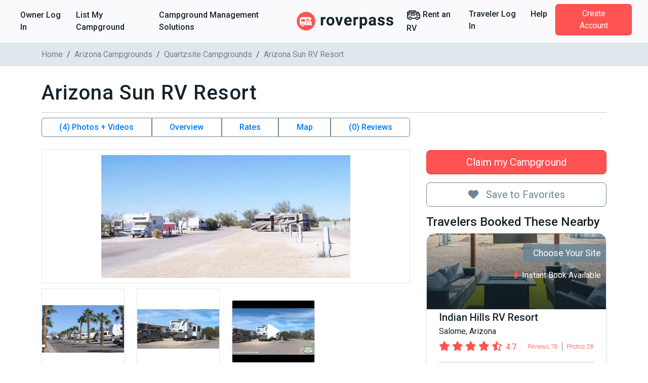

--- FILE ---
content_type: text/html; charset=utf-8
request_url: https://www.roverpass.com/c/arizona-sun-rv-resort-quartzsite-az/
body_size: 60039
content:
<!DOCTYPE html>
<html class='campgrounds_campgrounds campgrounds show' lang='en'>
<head>  <script>
    window.dataLayer = window.dataLayer || [];

    
  </script>

  

  <script>
  (function(w,d,s,l,i){w[l]=w[l]||[];w[l].push({'gtm.start':
  new Date().getTime(),event:'gtm.js'});var f=d.getElementsByTagName(s)[0],
  j=d.createElement(s),dl=l!='dataLayer'?'&l='+l:'';j.async=true;j.src=
  'https://www.googletagmanager.com/gtm.js?id='+i+dl;f.parentNode.insertBefore(j,f);
  })(window,document,'script','dataLayer','GTM-K4N4TXN');</script>

<meta charset='utf-8'>
<meta content='IE=edge' http-equiv='X-UA-Compatible'>
<meta content='width=device-width, initial-scale=1, shrink-to-fit=no' name='viewport'>
<meta name="csrf-param" content="authenticity_token" />
<meta name="csrf-token" content="ZqCoFONaGHIyl6dTkcI5FJnr1oObBN/8rfAkMEH4Ty5azi9yWkR/r2xyCSY6n3rbiUXtjP/d/a503Z2Jr+fEMg==" />
<title>Arizona Sun RV Resort - Quartzsite, AZ</title>
<meta name="description" content="Reserve Arizona Sun RV Resort in Quartzsite, Arizona. Read reviews, amenities, activities, and view photos and maps.">
<link rel="canonical" href="https://www.roverpass.com/c/arizona-sun-rv-resort-quartzsite-az/">
<meta property="og:site_name" content="RoverPass">
<meta property="og:title" content="Arizona Sun RV Resort - Quartzsite, AZ">
<meta property="og:description" content="Reserve Arizona Sun RV Resort in Quartzsite, Arizona. Read reviews, amenities, activities, and view photos and maps.">
<meta property="og:url" content="https://www.roverpass.com/c/arizona-sun-rv-resort-quartzsite-az/">
<meta property="og:image" content="https://www.roverpass.com/system/pictures/images/000/026/953/medium/arizona-sun-rv-resort-quartzsite-az-0.JPG?1487440516">
<meta property="og:type" content="website">
<meta property="og:locale" content="en_us">
<meta name="twitter:title" content="Arizona Sun RV Resort - Quartzsite, AZ">
<meta name="twitter:description" content="Reserve Arizona Sun RV Resort in Quartzsite, Arizona. Read reviews, amenities, activities, and view photos and maps.">
<meta name="twitter:url" content="https://www.roverpass.com/c/arizona-sun-rv-resort-quartzsite-az/">
<meta name="twitter:image" content="https://www.roverpass.com/system/pictures/images/000/026/953/medium/arizona-sun-rv-resort-quartzsite-az-0.JPG?1487440516">
<meta name="twitter:site" content="@Rover_Pass">
<meta name="twitter:app:name" content="RoverPass">
<meta name="image" content="https://www.roverpass.com/system/pictures/images/000/026/953/medium/arizona-sun-rv-resort-quartzsite-az-0.JPG?1487440516">
<script async='async' crossorigin='anonymous' src='https://pagead2.googlesyndication.com/pagead/js/adsbygoogle.js?client=ca-pub-5953991257462616'></script>
<script type="application/ld+json">{"@type":"WebPage","name":"Arizona Sun RV Resort - Quartzsite, AZ","description":"The Arizona Sun RV Resort is located in the quaint town of Quartzsite, Arizona, and is perfect for a quiet, easy-going vacation. Campers can look forward to a beautiful and sprawling desert landscape, breathtaking sunsets and great stargazing. On site, there's also plenty of options for fun and activity including crafting, quilting, beading, music jams, card games, a nearby library and planned group activities. Near the campground, campers can look forward to attractions like Hi Jolly Tomb, Celia's Garden, Grubstake, Gunny's RV Park and Military Museum, Quartzsite Wine Works, Joanne's Gum Gallery and the Quartzsite Museum. There's also the Quartzsite Mineral Club, Tyson Wells and Havasu Lake close to the park. There's plenty to do and see at this park, hope to see you soon! Amenities include: WIFI, showers, laundry facilities, restrooms and clubhouse.","url":"https://www.roverpass.com/c/arizona-sun-rv-resort-quartzsite-az/","mainEntity":{"@type":"Campground","@id":"https://www.roverpass.com/c/arizona-sun-rv-resort-quartzsite-az/","name":"Arizona Sun RV Resort","description":"The Arizona Sun RV Resort is located in the quaint town of Quartzsite, Arizona, and is perfect for a quiet, easy-going vacation. Campers can look forward to a beautiful and sprawling desert landscape, breathtaking sunsets and great stargazing. On site, there's also plenty of options for fun and activity including crafting, quilting, beading, music jams, card games, a nearby library and planned group activities. Near the campground, campers can look forward to attractions like Hi Jolly Tomb, Celia's Garden, Grubstake, Gunny's RV Park and Military Museum, Quartzsite Wine Works, Joanne's Gum Gallery and the Quartzsite Museum. There's also the Quartzsite Mineral Club, Tyson Wells and Havasu Lake close to the park. There's plenty to do and see at this park, hope to see you soon! Amenities include: WIFI, showers, laundry facilities, restrooms and clubhouse.","telephone":"(928) 927-5057","image":"https://www.roverpass.com/system/pictures/images/000/026/953/big/arizona-sun-rv-resort-quartzsite-az-0.JPG?1487440516","address":{"@type":"PostalAddress","streetAddress":"715 E Quail Trail ","addressLocality":"Quartzsite","addressRegion":"Arizona","addressCountry":"United States","postalCode":"85346"},"aggregateRating":{"@type":"AggregateRating","ratingValue":null,"reviewCount":0},"priceRange":"$$"},"breadcrumb":{"@type":"BreadcrumbList","itemListElement":[{"@type":"ListItem","position":1,"item":{"@id":"https://www.roverpass.com/","name":"Home"}},{"@type":"ListItem","position":2,"item":{"@id":"https://www.roverpass.com/f/arizona/","name":"Arizona Campgrounds"}},{"@type":"ListItem","position":3,"item":{"@id":"https://www.roverpass.com/f/arizona/quartzsite-campgrounds/","name":"Quartzsite Campgrounds"}}]},"@context":"http://schema.org/"}</script>
<link rel="stylesheet" media="all" href="https://d21q6se01pvc3d.cloudfront.net/assets/application-ca511f94775750e38a5fc65860c351278ea48fd5b54d428553c9cdd36f04ef2b.css" />
<link rel="stylesheet" media="all" href="https://d21q6se01pvc3d.cloudfront.net/assets/campgrounds/application-d6213f8c488f74b643cf8da72d20eba2da1ca554f0a1344e21b213124f0f4d91.css" />

<link rel="apple-touch-icon" sizes="180x180" href="https://d21q6se01pvc3d.cloudfront.net/assets/favicon/apple-touch-icon-3f462bf1aaf3b5243b73389b85a99887f446ca2f487f0161f67550a5ef38f200.png">
<link rel="icon" type="image/png" sizes="32x32" href="https://d21q6se01pvc3d.cloudfront.net/assets/favicon/favicon-32x32-f0b6a26060b1f88ad2fe0ea6838dab55306c5b17dc89b85105dd6d09be96bb82.png">
<link rel="icon" type="image/png" sizes="16x16" href="https://d21q6se01pvc3d.cloudfront.net/assets/favicon/favicon-16x16-f307c1f5641b36aac4ad6ed0a7bc570518df79b39e1a8cb98e76676be236072f.png">
<link rel="manifest" href="https://d21q6se01pvc3d.cloudfront.net/assets/favicon/site-1f0c3d2cf7669b667f4e85c08185c2c0e7d145b9c29d47354a417821f4148b0b.webmanifest">
<link rel="mask-icon" href="https://d21q6se01pvc3d.cloudfront.net/assets/favicon/safari-pinned-tab-0e3863d9db711e6b5d88119653e1efde64be31f9fc97c88799a82cd031178156.svg" color="#ff5252">
<link rel="shortcut icon" href="https://d21q6se01pvc3d.cloudfront.net/assets/favicon/favicon-2983bec7e49697f81978256aa1a45079dfe9965c84401228fe41dded471220c7.ico">
<meta name="apple-mobile-web-app-title" content="RoverPass">
<meta name="application-name" content="RoverPass">
<meta name="msapplication-config" content="https://d21q6se01pvc3d.cloudfront.net/assets/favicon/browserconfig-af2df9ed49c24209c51f32d0934bd5a47acd1d7ba4b44ba305acd86ea9d72c1b.xml">
<meta name="msapplication-TileColor" content="#ff5252">
<meta name="theme-color" content="#ffffff">

<script src="https://global.localizecdn.com/localize.js"></script>
<script>
  !function(a){if(!a.Localize){a.Localize={};for(var e=["translate","untranslate","phrase","initialize","translatePage","setLanguage","getLanguage","detectLanguage","getAvailableLanguages","untranslatePage","bootstrap","prefetch","on","off","hideWidget","showWidget","getSourceLanguage"],t=0;t<e.length;t++)a.Localize[e[t]]=function(){}}}(window);
  Localize.initialize({ key: "4f29b07efd95d", rememberLanguage: true, });
</script>

<!-- IE8 support of HTML5 tags and media queries -->
<!--[if lt IE 9]>
<script src="https://oss.maxcdn.com/html5shiv/3.7.3/html5shiv.min.js" type="text/javascript"></script>
<script src="https://oss.maxcdn.com/respond/1.4.2/respond.min.js" type="text/javascript"></script>
<![endif]-->
<!-- IE8 support end -->

<script>
  window._csrf_token = document.head.querySelector('meta[name="csrf-token"]')?.content
</script>

<script>
  // { e: Microsoft Edge, f: Firefox, o: Opera, s: Safari, c: Chrome }
  var $buoop = { api: 2022.08, insecure: true, required: { e: -3, f: -3, o: -3, s: -3, c: -3 },
                  style: "corner" };
  
  function $buo_f() {
    var e = document.createElement("script");
    e.src = "//browser-update.org/update.min.js";
    document.body.appendChild(e);
  };
  
  try {
    document.addEventListener("DOMContentLoaded", $buo_f, false)
  } catch(e) {
    window.attachEvent("onload", $buo_f)
  }
</script>

<script src="https://d21q6se01pvc3d.cloudfront.net/packs/js/vendors~accounts_autopay~accounts_payment~accounts_payment_methods~accounts_reservation_payments~adm~f353ae78-1f90e40539ae1a17d007.chunk.js"></script>
<script src="https://d21q6se01pvc3d.cloudfront.net/packs/js/vendors~accounts_autopay~accounts_payment~accounts_payment_methods~accounts_reservation_payments~adm~2b700e21-0abbbf8c0c0966194e76.chunk.js"></script>
<script src="https://d21q6se01pvc3d.cloudfront.net/packs/js/server_rendering-5eaa23f8a6097f613982.js"></script>
<link rel="stylesheet" media="screen" href="https://d21q6se01pvc3d.cloudfront.net/packs/css/server_rendering-072ed1ff.css" />
<link rel="stylesheet" media="print" href="https://cdn.jsdelivr.net/npm/bootstrap-print-css/css/bootstrap-print.min.css" />
<script src='https://app.termly.io/resource-blocker/0d7aee52-fa24-4486-9a99-f3c838c1d401?autoBlock=on'></script>

<script>
  window.AWIN = {}
  
  function $awMastertag() {
    var awMastertag = document.createElement("script");
    awMastertag.setAttribute("defer", "defer");
    awMastertag.src = "https://www.dwin1.com/32065.js";
    awMastertag.type = "text/javascript";
    document.getElementsByTagName("body")[0].appendChild(awMastertag);
  };
  
  try {
    document.addEventListener("DOMContentLoaded", $awMastertag, false)
  } catch(awMastertag) {
    window.attachEvent("onload", $awMastertag)
  }
</script>


</head>
<body class='campgrounds_campgrounds campgrounds show navbar-redesign' id='campgrounds_campgrounds-show'><noscript><iframe src="https://www.googletagmanager.com/ns.html?id=GTM-K4N4TXN"
height="0" width="0" style="display:none;visibility:hidden"></iframe></noscript>

<nav class='navbar navbar-expand-xl background border-bottom-1-grey-light sticky-top'>
<div class='container-fluid fw-bold'>
<ul class='navbar-nav d-xl-flex d-none flex-grow-none'>
<li><a class="nav-link link-black-salmon" href="/owner/home/">Owner Log In</a></li>
<li><a class="nav-link link-black-salmon" href="https://www.roverpass.com/p/marketplace">List My Campground</a></li>
<li><a class="nav-link link-black-salmon" href="https://software.roverpass.com/campground-reservation-software">Campground Management Solutions</a></li>


</ul>
<a class="navbar-brand" href="/"><img alt="RoverPass" title="RoverPass" height="40" src="https://d21q6se01pvc3d.cloudfront.net/assets/logos/roverpass-logo-6ef4a70297c9f89675416cc4ae9e586c822b3ba2f245abc4fa76b6ca1bedc20e.svg" />
</a><button name="button" type="button" class="navbar-toggler" data-bs-target="#navbar" data-bs-toggle="collapse" aria-controls="navbar" aria-expanded="false" aria-label="Toggle navigation"><i class="fa-solid fa-bars" aria-hidden="true"></i>
</button><ul class='navbar-nav d-xl-flex d-none flex-grow-none'>
<li>
<a class="nav-link link-black-salmon" rel="sponsored" target="_blank" href="https://outdoorsyinc.go2cloud.org/aff_c?offer_id=38&amp;aff_id=2803"><svg xmlns="http://www.w3.org/2000/svg" xmlns:v="https://vecta.io/nano" viewBox="0 0 100 100" fill="currentColor" class="nav-icon"><path d="M95.758 41.876l-4.95-6.19h0l-7.43-9.29c-.59-.73-1.48-1.16-2.42-1.16h-15.48v-6.19c0-1.71-1.38-3.1-3.09-3.1h-43.35c-1.71 0-3.1 1.38-3.1 3.09v6.2h-9.29c-1.71 0-3.1 1.38-3.1 3.09v43.36c0 1.71 1.39 3.09 3.09 3.09h6.63c1.68 6.6 8.39 10.58 14.99 8.9a12.32 12.32 0 0 0 8.9-8.9h25.65c1.68 6.6 8.39 10.58 14.99 8.9a12.32 12.32 0 0 0 8.9-8.9h6.63c1.71 0 3.1-1.38 3.1-3.09v-27.86c.01-.72-.23-1.4-.67-1.95zm-73.62-19.74h37.15v3.1h-37.15v-3.1zm-12.39 17.41h6.19v6.19h-6.19v-6.19zm15.48 38.32a6.19 6.19 0 1 1 6.19-6.19h0c0 3.41-2.77 6.18-6.19 6.19h0zm49.54 0a6.19 6.19 0 1 1 6.19-6.19h0c-.01 3.41-2.78 6.18-6.19 6.19zm15.48-9.29h-3.49c-.12-.41-.26-.82-.42-1.22-.07-.2-.12-.41-.21-.6a12.27 12.27 0 0 0-1.06-1.95c-.09-.14-.2-.25-.3-.39-.33-.47-.7-.91-1.1-1.33-.18-.19-.38-.35-.57-.53-.35-.33-.72-.63-1.11-.91-.23-.17-.46-.32-.71-.47a11.38 11.38 0 0 0-1.24-.67l-.77-.35a12.47 12.47 0 0 0-1.47-.45c-.24-.06-.47-.14-.72-.19a11.69 11.69 0 0 0-4.64 0c-.25.05-.48.13-.72.19a12.47 12.47 0 0 0-1.47.45 7.59 7.59 0 0 0-.77.35 13.4 13.4 0 0 0-1.24.67c-.24.15-.48.3-.71.47a12.21 12.21 0 0 0-1.11.91c-.19.18-.39.34-.57.53a12.73 12.73 0 0 0-1.1 1.33c-.1.13-.21.25-.3.39a13.13 13.13 0 0 0-1.06 1.95c-.08.19-.13.4-.21.6a10.99 10.99 0 0 0-.42 1.22h-25.54c-.12-.41-.26-.82-.42-1.22-.07-.2-.12-.41-.21-.6a12.27 12.27 0 0 0-1.06-1.95c-.09-.14-.2-.25-.3-.39-.33-.47-.7-.91-1.1-1.33-.18-.19-.38-.35-.57-.53-.35-.33-.72-.63-1.11-.91-.23-.17-.46-.32-.71-.47a11.38 11.38 0 0 0-1.24-.67l-.77-.35a12.47 12.47 0 0 0-1.47-.45c-.24-.06-.47-.14-.72-.19a11.69 11.69 0 0 0-4.64 0c-.25.05-.48.13-.72.19a12.47 12.47 0 0 0-1.47.45 7.59 7.59 0 0 0-.77.35 13.4 13.4 0 0 0-1.24.67c-.24.15-.48.3-.71.47a12.21 12.21 0 0 0-1.11.91c-.19.18-.39.34-.57.53a12.73 12.73 0 0 0-1.1 1.33c-.1.13-.21.25-.3.39a13.13 13.13 0 0 0-1.06 1.95c-.08.19-.13.4-.21.6a10.99 10.99 0 0 0-.42 1.22h-3.5v-16.64h9.29c1.71 0 3.1-1.38 3.1-3.09v-12.39c0-1.71-1.38-3.1-3.09-3.1h-9.3v-1.95h69.73l2.48 3.1h-13.39c-1.71 0-3.1 1.38-3.1 3.09v12.39c0 1.71 1.38 3.1 3.09 3.1h21.68l.04 15.49zm0-21.67h-18.58v-6.19h15.24l3.34 4.18v2.01zm-34.06-12.97h-24.76c-1.71 0-3.1 1.38-3.1 3.09v12.39c0 1.71 1.38 3.1 3.09 3.1h24.78c1.71 0 3.1-1.38 3.1-3.09v-12.39c-.01-1.71-1.39-3.1-3.11-3.1zm-3.1 12.39h-18.57v-6.18h18.58v6.18z"></path></svg>

Rent an RV
</a></li>
<li><a class="nav-link link-black-salmon" href="/camper-signin/">Traveler Log In</a></li>
<li><a class="nav-link link-black-salmon" href="https://help.roverpass.com/portal/en/home">Help</a></li>
<li>
<a class="btn btn-salmon btn-navbar px-4 ms-lg-2 my-4 my-xl-0 text-white" href="/camper-signup/">Create Account</a>
</li>


</ul>
<div class='collapse navbar-collapse-override flex-grow-none d-xl-none px-5 border-top-1-grey-light' id='navbar'>
<ul class='navbar-nav flex-grow-none'>
<h5 class='text-blue-dark my-3'>Owner</h5>
<li><a class="nav-link link-black-salmon" href="/owner/home/">Owner Log In</a></li>
<li><a class="nav-link link-black-salmon" href="https://www.roverpass.com/p/marketplace">List My Campground</a></li>
<li><a class="nav-link link-black-salmon" href="https://software.roverpass.com/campground-reservation-software">Campground Management Solutions</a></li>


<hr class='margin-half'>
<h5 class='text-blue-dark my-3'>Traveler</h5>
<li>
<a class="nav-link link-black-salmon" rel="sponsored" target="_blank" href="https://outdoorsyinc.go2cloud.org/aff_c?offer_id=38&amp;aff_id=2803"><svg xmlns="http://www.w3.org/2000/svg" xmlns:v="https://vecta.io/nano" viewBox="0 0 100 100" fill="currentColor" class="nav-icon"><path d="M95.758 41.876l-4.95-6.19h0l-7.43-9.29c-.59-.73-1.48-1.16-2.42-1.16h-15.48v-6.19c0-1.71-1.38-3.1-3.09-3.1h-43.35c-1.71 0-3.1 1.38-3.1 3.09v6.2h-9.29c-1.71 0-3.1 1.38-3.1 3.09v43.36c0 1.71 1.39 3.09 3.09 3.09h6.63c1.68 6.6 8.39 10.58 14.99 8.9a12.32 12.32 0 0 0 8.9-8.9h25.65c1.68 6.6 8.39 10.58 14.99 8.9a12.32 12.32 0 0 0 8.9-8.9h6.63c1.71 0 3.1-1.38 3.1-3.09v-27.86c.01-.72-.23-1.4-.67-1.95zm-73.62-19.74h37.15v3.1h-37.15v-3.1zm-12.39 17.41h6.19v6.19h-6.19v-6.19zm15.48 38.32a6.19 6.19 0 1 1 6.19-6.19h0c0 3.41-2.77 6.18-6.19 6.19h0zm49.54 0a6.19 6.19 0 1 1 6.19-6.19h0c-.01 3.41-2.78 6.18-6.19 6.19zm15.48-9.29h-3.49c-.12-.41-.26-.82-.42-1.22-.07-.2-.12-.41-.21-.6a12.27 12.27 0 0 0-1.06-1.95c-.09-.14-.2-.25-.3-.39-.33-.47-.7-.91-1.1-1.33-.18-.19-.38-.35-.57-.53-.35-.33-.72-.63-1.11-.91-.23-.17-.46-.32-.71-.47a11.38 11.38 0 0 0-1.24-.67l-.77-.35a12.47 12.47 0 0 0-1.47-.45c-.24-.06-.47-.14-.72-.19a11.69 11.69 0 0 0-4.64 0c-.25.05-.48.13-.72.19a12.47 12.47 0 0 0-1.47.45 7.59 7.59 0 0 0-.77.35 13.4 13.4 0 0 0-1.24.67c-.24.15-.48.3-.71.47a12.21 12.21 0 0 0-1.11.91c-.19.18-.39.34-.57.53a12.73 12.73 0 0 0-1.1 1.33c-.1.13-.21.25-.3.39a13.13 13.13 0 0 0-1.06 1.95c-.08.19-.13.4-.21.6a10.99 10.99 0 0 0-.42 1.22h-25.54c-.12-.41-.26-.82-.42-1.22-.07-.2-.12-.41-.21-.6a12.27 12.27 0 0 0-1.06-1.95c-.09-.14-.2-.25-.3-.39-.33-.47-.7-.91-1.1-1.33-.18-.19-.38-.35-.57-.53-.35-.33-.72-.63-1.11-.91-.23-.17-.46-.32-.71-.47a11.38 11.38 0 0 0-1.24-.67l-.77-.35a12.47 12.47 0 0 0-1.47-.45c-.24-.06-.47-.14-.72-.19a11.69 11.69 0 0 0-4.64 0c-.25.05-.48.13-.72.19a12.47 12.47 0 0 0-1.47.45 7.59 7.59 0 0 0-.77.35 13.4 13.4 0 0 0-1.24.67c-.24.15-.48.3-.71.47a12.21 12.21 0 0 0-1.11.91c-.19.18-.39.34-.57.53a12.73 12.73 0 0 0-1.1 1.33c-.1.13-.21.25-.3.39a13.13 13.13 0 0 0-1.06 1.95c-.08.19-.13.4-.21.6a10.99 10.99 0 0 0-.42 1.22h-3.5v-16.64h9.29c1.71 0 3.1-1.38 3.1-3.09v-12.39c0-1.71-1.38-3.1-3.09-3.1h-9.3v-1.95h69.73l2.48 3.1h-13.39c-1.71 0-3.1 1.38-3.1 3.09v12.39c0 1.71 1.38 3.1 3.09 3.1h21.68l.04 15.49zm0-21.67h-18.58v-6.19h15.24l3.34 4.18v2.01zm-34.06-12.97h-24.76c-1.71 0-3.1 1.38-3.1 3.09v12.39c0 1.71 1.38 3.1 3.09 3.1h24.78c1.71 0 3.1-1.38 3.1-3.09v-12.39c-.01-1.71-1.39-3.1-3.11-3.1zm-3.1 12.39h-18.57v-6.18h18.58v6.18z"></path></svg>

Rent an RV
</a></li>
<li><a class="nav-link link-black-salmon" href="/camper-signin/">Traveler Log In</a></li>
<li><a class="nav-link link-black-salmon" href="https://help.roverpass.com/portal/en/home">Help</a></li>
<li>
<a class="btn btn-salmon btn-navbar px-4 ms-lg-2 my-4 my-xl-0 text-white" href="/camper-signup/">Create Account</a>
</li>


</ul>
</div>

</div>
</nav>

<nav aria-label='breadcrumb'>
<div class='breadcrumbs background-grey-light hide-on-mobile'>
<div class='container'>
<ol class='breadcrumb'>
<li class="breadcrumb-item"><a class="link-grey" href="https://www.roverpass.com/">Home</a></li>
<li class="breadcrumb-item"><a class="link-grey" href="https://www.roverpass.com/f/arizona/">Arizona Campgrounds</a></li>
<li class="breadcrumb-item"><a class="link-grey" href="https://www.roverpass.com/f/arizona/quartzsite-campgrounds/">Quartzsite Campgrounds</a></li>
<li class="breadcrumb-item">Arizona Sun RV Resort</li>
</ol>
</div>
</div>
</nav>

<section>
<div class='container'>

<div class='l-content' id='campground'>
<div class='l-section padding-none'>
<br>
<div class='campground-header d-flex align-items-center'>
<h1 class='l-header padding-none'>Arizona Sun RV Resort</h1>
</div>

</div>
<hr class='margin-half'>
<div class='d-lg-flex flex-row mb-4'>
<div class='col-lg-4 order-2 ps-lg-3 p-0'>
<div class='none mt-3'>
<br>
<br>

<a class="btn w-100 btn-lg btn-salmon" href="https://www.roverpass.com/p/marketplace">Claim my Campground</a>
<div class='mb-3'><a class="w-100 btn-lg mt-3 btn btn-outline-secondary mt-3 btn-favorite" data-bs-toggle="modal" data-bs-target="#favorites-modal" href="#"><i class="fa-solid fa-heart l-p-r-1" aria-hidden="true"></i>
Save to Favorites
</a>

</div>
<div class='hide-on-mobile'>
<h4>Travelers Booked These Nearby</h4>
<a target="_blank" class="campgrounds-card-view border rounded-4  " href="/c/indian-hills-rv-resort-salome-az/"><div class='img-container'>
<img class="background-image" alt="Ihrv Image 36 " src="https://www.roverpass.com/system/pictures/images/000/106/585/big/indian-hills-rv-resort-salome-az-28.jpg?1762310090" />
<div class='image-overlay'></div>
<div class='overlay'>
<div class='reserve l-pos-r'>
<p class='rounded-start'>Choose Your Site</p>
<div class='instant-book-banner text-white shadowed l-m-t-5 l-m-r-1 position-absolute bottom-1 end-0' title='Instant Book Available'>
<i class="fa-solid fa-bolt text-salmon" aria-hidden="true"></i> Instant Book Available
</div>

</div>
<div class='starting-price d-md-none'>
<div class='price_text d-flex flex-column align-items-start text-start'>
<span class='text-white'>
From
</span>
<strong class='price text-lg text-bold'>
$40.00 USD
/ Night

</strong>
</div>
</div>
<div class='rating_with_stars fixed d-md-none'><span class="rating_stars"><i class="fa-solid fa-star " aria-hidden="true"></i><i class="fa-solid fa-star " aria-hidden="true"></i><i class="fa-solid fa-star " aria-hidden="true"></i><i class="fa-solid fa-star " aria-hidden="true"></i><i class="fa-regular fa-star-half-stroke " aria-hidden="true"></i></span><span class="rating_value text-salmon">4.7</span></div>
</div>
</div>
<div class='info-container bg-white px-4 pb-3 pt-3 pt-md-1 shadow-sm'>
<h3 class='text-lg mb-1 text-start'>
Indian Hills RV Resort
</h3>
<div class='text-dark mb-1 text-start'>
Salome, Arizona
</div>
<div class='position-relative d-none align-items-center justify-content-between flex-lg-wrap flex-xl-nowrap d-md-flex text-salmon'>
<div class='rating_with_stars'><span class="rating_stars"><i class="fa-solid fa-star " aria-hidden="true"></i><i class="fa-solid fa-star " aria-hidden="true"></i><i class="fa-solid fa-star " aria-hidden="true"></i><i class="fa-solid fa-star " aria-hidden="true"></i><i class="fa-regular fa-star-half-stroke " aria-hidden="true"></i></span><span class="rating_value text-salmon">4.7</span></div>
<div class='fw-light text-xs d-flex align-items-center'>
<div class='reviews-count me-2'>Reviews 78</div>
<div class='photos-count border-start border-secondary ps-2'>Photos 28</div>
</div>
</div>
<hr class='d-none mt-3 d-md-block border border-1 border-secondary'>
<div class='d-none align-items-center justify-content-between d-md-flex text-dark'>
<div class='price_text d-flex flex-column align-items-start text-start'>
<span class='text-grey'>
From
</span>
<strong class='price text-lg text-bold'>
$40
USD
<span class='text-sm text-muted'>/ Night</span>

</strong>
</div>
<button class='btn btn-salmon text-xs px-3 border border-0 rounded-1'>See Details</button>
</div>
</div>
</a>
<a target="_blank" class="campgrounds-card-view border rounded-4  " href="/c/kofa-mountain-rv-park-quartzsite-az/"><div class='img-container'>
<img class="background-image" alt="Bl 5" src="https://www.roverpass.com/system/pictures/images/000/106/841/big/kofa-mountain-rv-park-quartzsite-az-8.jpg?1765733237" />
<div class='image-overlay'></div>
<div class='overlay'>
<div class='reserve l-pos-r'>
<p class='rounded-start'>Choose Your Site</p>
</div>
<div class='starting-price d-md-none'>
<div class='price_text d-flex flex-column align-items-start text-start'>
<span class='text-white'>
From
</span>
<strong class='price text-lg text-bold'>
$37.00 USD
/ Night

</strong>
</div>
</div>
<div class='rating_with_stars fixed d-md-none'><span class="rating_stars"><i class="fa-solid fa-star " aria-hidden="true"></i><i class="fa-solid fa-star " aria-hidden="true"></i><i class="fa-solid fa-star " aria-hidden="true"></i><i class="fa-solid fa-star " aria-hidden="true"></i><i class="fa-regular fa-star-half-stroke " aria-hidden="true"></i></span><span class="rating_value text-salmon">4.6</span></div>
</div>
</div>
<div class='info-container bg-white px-4 pb-3 pt-3 pt-md-1 shadow-sm'>
<h3 class='text-lg mb-1 text-start'>
Kofa Mountain RV Park
</h3>
<div class='text-dark mb-1 text-start'>
Quartzsite, Arizona
</div>
<div class='position-relative d-none align-items-center justify-content-between flex-lg-wrap flex-xl-nowrap d-md-flex text-salmon'>
<div class='rating_with_stars'><span class="rating_stars"><i class="fa-solid fa-star " aria-hidden="true"></i><i class="fa-solid fa-star " aria-hidden="true"></i><i class="fa-solid fa-star " aria-hidden="true"></i><i class="fa-solid fa-star " aria-hidden="true"></i><i class="fa-regular fa-star-half-stroke " aria-hidden="true"></i></span><span class="rating_value text-salmon">4.6</span></div>
<div class='fw-light text-xs d-flex align-items-center'>
<div class='reviews-count me-2'>Reviews 28</div>
<div class='photos-count border-start border-secondary ps-2'>Photos 11</div>
</div>
</div>
<hr class='d-none mt-3 d-md-block border border-1 border-secondary'>
<div class='d-none align-items-center justify-content-between d-md-flex text-dark'>
<div class='price_text d-flex flex-column align-items-start text-start'>
<span class='text-grey'>
From
</span>
<strong class='price text-lg text-bold'>
$37
USD
<span class='text-sm text-muted'>/ Night</span>

</strong>
</div>
<button class='btn btn-salmon text-xs px-3 border border-0 rounded-1'>See Details</button>
</div>
</div>
</a>
<a target="_blank" class="campgrounds-card-view border rounded-4  " href="/c/the-scenic-road-rv-park-quartzsite-az/"><div class='img-container'>
<img class="background-image" alt="Img 5916" src="https://www.roverpass.com/system/pictures/images/000/054/778/big/IMG_5916.jpg?1521731985" />
<div class='image-overlay'></div>
<div class='overlay'>
<div class='reserve l-pos-r'>
<p class='rounded-start'>Choose Your Site</p>
</div>
<div class='starting-price d-md-none'>
<div class='price_text d-flex flex-column align-items-start text-start'>
<span class='text-white'>
From
</span>
<strong class='price text-lg text-bold'>
$40.00 USD
/ Night

</strong>
</div>
</div>
<div class='rating_with_stars fixed d-md-none'><span class="rating_stars"><i class="fa-solid fa-star " aria-hidden="true"></i><i class="fa-solid fa-star " aria-hidden="true"></i><i class="fa-solid fa-star " aria-hidden="true"></i><i class="fa-regular fa-star " aria-hidden="true"></i><i class="fa-regular fa-star " aria-hidden="true"></i></span><span class="rating_value text-salmon">3.0</span></div>
</div>
</div>
<div class='info-container bg-white px-4 pb-3 pt-3 pt-md-1 shadow-sm'>
<h3 class='text-lg mb-1 text-start'>
The Scenic Road RV Park
</h3>
<div class='text-dark mb-1 text-start'>
Quartzsite, Arizona
</div>
<div class='position-relative d-none align-items-center justify-content-between flex-lg-wrap flex-xl-nowrap d-md-flex text-salmon'>
<div class='rating_with_stars'><span class="rating_stars"><i class="fa-solid fa-star " aria-hidden="true"></i><i class="fa-solid fa-star " aria-hidden="true"></i><i class="fa-solid fa-star " aria-hidden="true"></i><i class="fa-regular fa-star " aria-hidden="true"></i><i class="fa-regular fa-star " aria-hidden="true"></i></span><span class="rating_value text-salmon">3.0</span></div>
<div class='fw-light text-xs d-flex align-items-center'>
<div class='reviews-count me-2'>Reviews 2</div>
<div class='photos-count border-start border-secondary ps-2'>Photos 6</div>
</div>
</div>
<hr class='d-none mt-3 d-md-block border border-1 border-secondary'>
<div class='d-none align-items-center justify-content-between d-md-flex text-dark'>
<div class='price_text d-flex flex-column align-items-start text-start'>
<span class='text-grey'>
From
</span>
<strong class='price text-lg text-bold'>
$40
USD
<span class='text-sm text-muted'>/ Night</span>

</strong>
</div>
<button class='btn btn-salmon text-xs px-3 border border-0 rounded-1'>See Details</button>
</div>
</div>
</a>

</div>

</div>
<div class='l-p-b-2'></div>



</div>
<div class='col-lg-8 order-1 pe-lg-3 p-0'>
<div id='campground_data'>
<div class='d-none d-sm-block'>
<div class='quick-buttons btn-group width-full' role='group'>
<a class="btn smooth-scroll btn-outline-primary border-secondary fw-bold" href="#media">(4) Photos + Videos</a>
<a class="btn smooth-scroll btn-outline-primary border-secondary fw-bold" href="#overview">Overview</a>
<a class="btn smooth-scroll btn-outline-primary border-secondary fw-bold" href="#rates">Rates</a>
<a class="show-location btn smooth-scroll btn-outline-primary border-secondary fw-bold" href="#google-map">Map</a>
<a class="btn smooth-scroll btn-outline-primary border-secondary fw-bold" href="#reviews">(0) Reviews
</a></div>

</div>
<div class='l-section padding-half' id='media'>
<div class='row align-items-center'>
<div class='col-sm-12'>
<div class='picture primary text-center'>
<a data-fancybox="group" data-caption="Arizona Sun Rv Resort Quartzsite Az 0" href="https://www.roverpass.com/system/pictures/images/000/026/953/full/arizona-sun-rv-resort-quartzsite-az-0.JPG?1487440516"><img class="primary" alt="Arizona Sun Rv Resort Quartzsite Az 0" src="https://www.roverpass.com/system/pictures/images/000/026/953/full/arizona-sun-rv-resort-quartzsite-az-0.JPG?1487440516" />
</a></div>
</div>


<div class='col-sm-3'>
<div class='picture secondary text-center'>
<a data-fancybox="group" data-caption="Arizona Sun Rv Resort Quartzsite Az 1" href="https://www.roverpass.com/system/pictures/images/000/026/954/full/arizona-sun-rv-resort-quartzsite-az-1.JPG?1487440517"><img style="medium" alt="Arizona Sun Rv Resort Quartzsite Az 1" src="https://www.roverpass.com/system/pictures/images/000/026/954/full/arizona-sun-rv-resort-quartzsite-az-1.JPG?1487440517" />
</a></div>
</div>


<div class='col-sm-3'>
<div class='picture secondary text-center'>
<a data-fancybox="group" data-caption="Arizona Sun Rv Resort Quartzsite Az 2" href="https://www.roverpass.com/system/pictures/images/000/026/957/full/arizona-sun-rv-resort-quartzsite-az-2.JPG?1487440566"><img style="medium" alt="Arizona Sun Rv Resort Quartzsite Az 2" src="https://www.roverpass.com/system/pictures/images/000/026/957/full/arizona-sun-rv-resort-quartzsite-az-2.JPG?1487440566" />
</a></div>
</div>


<div class='col-sm-3'>
<div class='card'>
<div class='card-img'><img src="https://i.ytimg.com/vi/eKZuAPSbtxw/sddefault.jpg" /></div>
<div class='card-img-overlay d-flex align-items-center justify-content-center'>
<a data-fancybox="group" href="http://www.youtube.com/watch?v=eKZuAPSbtxw"><i class="fa-solid fa-play fa-2x text-white" aria-hidden="true"></i>
</a></div>
</div>
</div>


</div>
</div>

<ins class='adsbygoogle d-block ' data-ad-client='ca-pub-5953991257462616' data-ad-format='auto' data-ad-slot='6602055107' data-full-width-responsive></ins>
<script>
  (adsbygoogle = window.adsbygoogle || []).push({});
</script>

<br>
<div class='card card-body' id='overview'>
<h2 class='l-header padding-none'>Overview</h2>
<hr class='margin-half'>
<a class="link-grey smooth-scroll" href="#google-map"><div class='address'>
<i class="fa-solid fa-location-dot icon-sm" aria-hidden="true"></i>
<span>715 E Quail Trail, Quartzsite, AZ, 85346</span>
</div>

</a><hr class='margin-half'>
<div class="trix-content">
  <p><span>The Arizona Sun RV Resort is located in the quaint town of Quartzsite, Arizona, and is perfect for a quiet, easy-going vacation. Campers can look forward to a beautiful and sprawling desert landscape, breathtaking sunsets and great stargazing. On site, there's also plenty of options for fun and activity including crafting, quilting, beading, music jams, card games, a nearby library and planned group activities. </span></p>
<p> </p>
<p><span>Near the campground, campers can look forward to attractions like Hi Jolly Tomb, Celia's Garden, Grubstake, Gunny's RV Park and Military Museum, Quartzsite Wine Works, Joanne's Gum Gallery and the Quartzsite Museum. There's also the Quartzsite Mineral Club, Tyson Wells and Havasu Lake close to the park. There's plenty to do and see at this park, hope to see you soon!</span></p>
</div>

<div class="trix-content">
  <p>Amenities include: WIFI, showers, laundry facilities, restrooms and clubhouse. </p>
</div>


<div class='last-updated'>Last Updated: 11/15/2024</div>
</div>

<br>
<div class='card card-body' id='rates'>
<h2 class='l-header padding-none'>
Rates
</h2>
<hr class='margin-half'>
<div class='site-plan card card-grey-light mb-3'>
<div class='card-header l-pos-r'>
RV Site
</div>
<div class='card-body overflow-y-auto'>
<p></p>
<table class='table'>
<thead>
<tr>
<td>
<strong>Options</strong>
</td>
<td class='text-center'>
<strong>Starting Daily</strong>
</td>
<td class='text-center'>
<strong>Starting Weekly</strong>
</td>
<td class='text-center'>
<strong>Starting Monthly</strong>
</td>
<td class='width-175'></td>
</tr>
</thead>
<tbody>
<tr>
<td class='align-middle'>
Full Hook-Up  30-Amp
</td>
<td class='align-middle text-center'>
--
</td>
<td class='align-middle text-center'>
$150.00
</td>
<td class='align-middle text-center'>
</td>
<td class='align-middle text-end'>
</td>
</tr>
<tr>
<td class='align-middle'>
Full Hook-Up 50-amp
</td>
<td class='align-middle text-center'>
--
</td>
<td class='align-middle text-center'>
$150.00
</td>
<td class='align-middle text-center'>
</td>
<td class='align-middle text-end'>
</td>
</tr>

</tbody>
</table>
</div>
</div>

</div>


<div class='l-section padding-half'>

<br>

<br>

<br>

<br>

<br>

</div>
<div class='card card-body mt-3' id='google-map'>
<h2 class='l-header padding-none'>Map</h2>
<hr class='margin-half'>
<div class='address'>
<i class="fa-solid fa-location-dot icon-sm" aria-hidden="true"></i>
<span>715 E Quail Trail, Quartzsite, AZ, 85346</span>
</div>

<div class='campground-map d-none' data-lat='33.6749057484' data-lng='-114.2051230447' data-pin='https://d21q6se01pvc3d.cloudfront.net/assets/map/bookable-icon-12821cf06db42fab97f7db00c2bfe3c223c0ef932260f23ccdb42302e0fcbe8c.png' id='google_map'></div>
<a class="location-placeholder text-center position-relative show-location" href="#google-map"><img alt="Campground Location" src="https://d21q6se01pvc3d.cloudfront.net/assets/map_placeholder-65fd5c09cffeefa4be330c2e64aab06bbbf004bb167e5c299824b43e8c0d57f1.svg" />
<span class='btn btn-salmon position-absolute l-pos-left-center l-pos-top-80pc l-transform-center'>
Click to open the map
</span>
</a></div>



<div data-react-class="Reviews/Reviews" data-react-props="{&quot;token&quot;:&quot;l0QP1SC2Q-tsbMmtGI_DNDlPV3IvbPPI&quot;,&quot;campgroundSlug&quot;:&quot;arizona-sun-rv-resort-quartzsite-az&quot;}" data-react-cache-id="Reviews/Reviews-0"></div>
</div>

<div class='card card-body mt-3' id='nearby-campgrounds'>
<h2 class='l-header padding-none'>Nearby Campgrounds</h2>
<hr class='margin-half'>
<div class='row'>
<div class='col-sm-6'>
<a target="_blank" class="campgrounds-card-view border rounded-4  " href="/c/indian-hills-rv-resort-salome-az/"><div class='img-container'>
<img class="background-image" alt="Indian Hills Rv Resort Salome Az 29" src="https://www.roverpass.com/system/pictures/images/000/084/371/big/indian-hills-rv-resort-salome-az-29.jpg?1679085138" />
<div class='image-overlay'></div>
<div class='overlay'>
<div class='reserve l-pos-r'>
<p class='rounded-start'>Choose Your Site</p>
<div class='instant-book-banner text-white shadowed l-m-t-5 l-m-r-1 position-absolute bottom-1 end-0' title='Instant Book Available'>
<i class="fa-solid fa-bolt text-salmon" aria-hidden="true"></i> Instant Book Available
</div>

</div>
<div class='starting-price d-md-none'>
<div class='price_text d-flex flex-column align-items-start text-start'>
<span class='text-white'>
From
</span>
<strong class='price text-lg text-bold'>
$40.00 USD
/ Night

</strong>
</div>
</div>
<div class='rating_with_stars fixed d-md-none'><span class="rating_stars"><i class="fa-solid fa-star " aria-hidden="true"></i><i class="fa-solid fa-star " aria-hidden="true"></i><i class="fa-solid fa-star " aria-hidden="true"></i><i class="fa-solid fa-star " aria-hidden="true"></i><i class="fa-regular fa-star-half-stroke " aria-hidden="true"></i></span><span class="rating_value text-salmon">4.7</span></div>
</div>
</div>
<div class='info-container bg-white px-4 pb-3 pt-3 pt-md-1 shadow-sm'>
<h3 class='text-lg mb-1 text-start'>
Indian Hills RV Resort
</h3>
<div class='text-dark mb-1 text-start'>
Salome, Arizona
</div>
<div class='position-relative d-none align-items-center justify-content-between flex-lg-wrap flex-xl-nowrap d-md-flex text-salmon'>
<div class='rating_with_stars'><span class="rating_stars"><i class="fa-solid fa-star " aria-hidden="true"></i><i class="fa-solid fa-star " aria-hidden="true"></i><i class="fa-solid fa-star " aria-hidden="true"></i><i class="fa-solid fa-star " aria-hidden="true"></i><i class="fa-regular fa-star-half-stroke " aria-hidden="true"></i></span><span class="rating_value text-salmon">4.7</span></div>
<div class='fw-light text-xs d-flex align-items-center'>
<div class='reviews-count me-2'>Reviews 78</div>
<div class='photos-count border-start border-secondary ps-2'>Photos 28</div>
</div>
</div>
<hr class='d-none mt-3 d-md-block border border-1 border-secondary'>
<div class='d-none align-items-center justify-content-between d-md-flex text-dark'>
<div class='price_text d-flex flex-column align-items-start text-start'>
<span class='text-grey'>
From
</span>
<strong class='price text-lg text-bold'>
$40
USD
<span class='text-sm text-muted'>/ Night</span>

</strong>
</div>
<button class='btn btn-salmon text-xs px-3 border border-0 rounded-1'>See Details</button>
</div>
</div>
</a>
</div>
<div class='col-sm-6'>
<a target="_blank" class="campgrounds-card-view border rounded-4  " href="/c/kofa-mountain-rv-park-quartzsite-az/"><div class='img-container'>
<img class="background-image" alt="Bl 5" src="https://www.roverpass.com/system/pictures/images/000/106/841/big/kofa-mountain-rv-park-quartzsite-az-8.jpg?1765733237" />
<div class='image-overlay'></div>
<div class='overlay'>
<div class='reserve l-pos-r'>
<p class='rounded-start'>Choose Your Site</p>
</div>
<div class='starting-price d-md-none'>
<div class='price_text d-flex flex-column align-items-start text-start'>
<span class='text-white'>
From
</span>
<strong class='price text-lg text-bold'>
$37.00 USD
/ Night

</strong>
</div>
</div>
<div class='rating_with_stars fixed d-md-none'><span class="rating_stars"><i class="fa-solid fa-star " aria-hidden="true"></i><i class="fa-solid fa-star " aria-hidden="true"></i><i class="fa-solid fa-star " aria-hidden="true"></i><i class="fa-solid fa-star " aria-hidden="true"></i><i class="fa-regular fa-star-half-stroke " aria-hidden="true"></i></span><span class="rating_value text-salmon">4.6</span></div>
</div>
</div>
<div class='info-container bg-white px-4 pb-3 pt-3 pt-md-1 shadow-sm'>
<h3 class='text-lg mb-1 text-start'>
Kofa Mountain RV Park
</h3>
<div class='text-dark mb-1 text-start'>
Quartzsite, Arizona
</div>
<div class='position-relative d-none align-items-center justify-content-between flex-lg-wrap flex-xl-nowrap d-md-flex text-salmon'>
<div class='rating_with_stars'><span class="rating_stars"><i class="fa-solid fa-star " aria-hidden="true"></i><i class="fa-solid fa-star " aria-hidden="true"></i><i class="fa-solid fa-star " aria-hidden="true"></i><i class="fa-solid fa-star " aria-hidden="true"></i><i class="fa-regular fa-star-half-stroke " aria-hidden="true"></i></span><span class="rating_value text-salmon">4.6</span></div>
<div class='fw-light text-xs d-flex align-items-center'>
<div class='reviews-count me-2'>Reviews 28</div>
<div class='photos-count border-start border-secondary ps-2'>Photos 11</div>
</div>
</div>
<hr class='d-none mt-3 d-md-block border border-1 border-secondary'>
<div class='d-none align-items-center justify-content-between d-md-flex text-dark'>
<div class='price_text d-flex flex-column align-items-start text-start'>
<span class='text-grey'>
From
</span>
<strong class='price text-lg text-bold'>
$37
USD
<span class='text-sm text-muted'>/ Night</span>

</strong>
</div>
<button class='btn btn-salmon text-xs px-3 border border-0 rounded-1'>See Details</button>
</div>
</div>
</a>
</div>

</div>
<div class='row'>
<div class='col-sm-6'>
<a target="_blank" class="campgrounds-card-view border rounded-4  " href="/c/the-scenic-road-rv-park-quartzsite-az/"><div class='img-container'>
<img class="background-image" alt="Img 5384" src="https://www.roverpass.com/system/pictures/images/000/054/775/big/IMG_5384.jpg?1521731922" />
<div class='image-overlay'></div>
<div class='overlay'>
<div class='reserve l-pos-r'>
<p class='rounded-start'>Choose Your Site</p>
</div>
<div class='starting-price d-md-none'>
<div class='price_text d-flex flex-column align-items-start text-start'>
<span class='text-white'>
From
</span>
<strong class='price text-lg text-bold'>
$40.00 USD
/ Night

</strong>
</div>
</div>
<div class='rating_with_stars fixed d-md-none'><span class="rating_stars"><i class="fa-solid fa-star " aria-hidden="true"></i><i class="fa-solid fa-star " aria-hidden="true"></i><i class="fa-solid fa-star " aria-hidden="true"></i><i class="fa-regular fa-star " aria-hidden="true"></i><i class="fa-regular fa-star " aria-hidden="true"></i></span><span class="rating_value text-salmon">3.0</span></div>
</div>
</div>
<div class='info-container bg-white px-4 pb-3 pt-3 pt-md-1 shadow-sm'>
<h3 class='text-lg mb-1 text-start'>
The Scenic Road RV Park
</h3>
<div class='text-dark mb-1 text-start'>
Quartzsite, Arizona
</div>
<div class='position-relative d-none align-items-center justify-content-between flex-lg-wrap flex-xl-nowrap d-md-flex text-salmon'>
<div class='rating_with_stars'><span class="rating_stars"><i class="fa-solid fa-star " aria-hidden="true"></i><i class="fa-solid fa-star " aria-hidden="true"></i><i class="fa-solid fa-star " aria-hidden="true"></i><i class="fa-regular fa-star " aria-hidden="true"></i><i class="fa-regular fa-star " aria-hidden="true"></i></span><span class="rating_value text-salmon">3.0</span></div>
<div class='fw-light text-xs d-flex align-items-center'>
<div class='reviews-count me-2'>Reviews 2</div>
<div class='photos-count border-start border-secondary ps-2'>Photos 6</div>
</div>
</div>
<hr class='d-none mt-3 d-md-block border border-1 border-secondary'>
<div class='d-none align-items-center justify-content-between d-md-flex text-dark'>
<div class='price_text d-flex flex-column align-items-start text-start'>
<span class='text-grey'>
From
</span>
<strong class='price text-lg text-bold'>
$40
USD
<span class='text-sm text-muted'>/ Night</span>

</strong>
</div>
<button class='btn btn-salmon text-xs px-3 border border-0 rounded-1'>See Details</button>
</div>
</div>
</a>
</div>
<div class='col-sm-6'>
<a target="_blank" class="campgrounds-card-view border rounded-4  " href="/c/maga-rv-park-quartzsite-az/"><div class='img-container'>
<img class="background-image" alt="8" src="https://www.roverpass.com/system/pictures/images/000/066/554/big/8.jpg?1633531725" />
<div class='image-overlay'></div>
<div class='overlay'>
<div class='reserve l-pos-r'>
<p class='rounded-start'>Choose Your Site</p>
</div>
<div class='starting-price d-md-none'>
<div class='price_text d-flex flex-column align-items-start text-start'>
<span class='text-white'>
From
</span>
<strong class='price text-lg text-bold'>
$35.00 USD
/ Night

</strong>
</div>
</div>
<div class='rating_with_stars fixed d-md-none'></div>
</div>
</div>
<div class='info-container bg-white px-4 pb-3 pt-3 pt-md-1 shadow-sm'>
<h3 class='text-lg mb-1 text-start'>
MAGA RV Park
</h3>
<div class='text-dark mb-1 text-start'>
Quartzsite, Arizona
</div>
<div class='position-relative d-none align-items-center justify-content-between flex-lg-wrap flex-xl-nowrap d-md-flex text-salmon'>
<div class='rating_with_stars'></div>
<div class='fw-light text-xs d-flex align-items-center'>
<div class='reviews-count me-2'>Reviews 0</div>
<div class='photos-count border-start border-secondary ps-2'>Photos 8</div>
</div>
</div>
<hr class='d-none mt-3 d-md-block border border-1 border-secondary'>
<div class='d-none align-items-center justify-content-between d-md-flex text-dark'>
<div class='price_text d-flex flex-column align-items-start text-start'>
<span class='text-grey'>
From
</span>
<strong class='price text-lg text-bold'>
$35
USD
<span class='text-sm text-muted'>/ Night</span>

</strong>
</div>
<button class='btn btn-salmon text-xs px-3 border border-0 rounded-1'>See Details</button>
</div>
</div>
</a>
</div>

</div>
</div>

<div class='card card-body l-m-b-0 mt-3'>
<h2 class='l-header padding-none'>Nearby Locations</h2>
<hr class='margin-half'>
<ul class='row list-unstyled'>
<li class='col-md-6'>
<a class="link-grey" href="/f/california/big-river-campgrounds/">Big River RV Parks</a>
</li>
<li class='col-md-6'>
<a class="link-grey" href="/f/california/blythe-campgrounds/">Blythe RV Parks</a>
</li>
<li class='col-md-6'>
<a class="link-grey" href="/f/arizona/bouse-campgrounds/">Bouse RV Parks</a>
</li>
<li class='col-md-6'>
<a class="link-grey" href="/f/arizona/brenda-campgrounds/">Brenda RV Parks</a>
</li>
<li class='col-md-6'>
<a class="link-grey" href="/f/california/earp-campgrounds/">Earp RV Parks</a>
</li>
<li class='col-md-6'>
<a class="link-grey" href="/f/arizona/ehrenberg-campgrounds/">Ehrenberg RV Parks</a>
</li>
<li class='col-md-6'>
<a class="link-grey" href="/f/arizona/hope-campgrounds/">Hope RV Parks</a>
</li>
<li class='col-md-6'>
<a class="link-grey" href="/f/arizona/parker-campgrounds/">Parker RV Parks</a>
</li>
<li class='col-md-6'>
<a class="link-grey" href="/f/arizona/salome-campgrounds/">Salome RV Parks</a>
</li>
</ul>
</div>

</div>
</div>
<ins class='adsbygoogle d-block ' data-ad-client='ca-pub-5953991257462616' data-ad-format='auto' data-ad-slot='2802853153' data-full-width-responsive></ins>
<script>
  (adsbygoogle = window.adsbygoogle || []).push({});
</script>

</div>
<div class='l-p-b-2 sticky-offset'></div>


<div class='modal fade' id='favorites-modal' role='dialog' tabindex='-1'>
<div class='modal-dialog' role='document'>
<div class='modal-content'>
<div class='modal-header modal-tabs'>
<button aria-label='Close' class='btn-close' data-bs-dismiss='modal' name='Close' type='button'></button>
<ul class='nav nav-tabs nav-justified'>
<li class='active'>
<a data-bs-toggle="tab" href="#modal-sign-in-form">Sign In</a>
</li>
<li>
<a data-bs-toggle="tab" href="#modal-sign-up-form">Sign Up</a>
</li>
</ul>
</div>
<div class='modal-body cf'>
<div class='tab-content'>
<div class='tab-pane active' id='modal-sign-in-form'>
<div class='col-sm-10 col-sm-offset-1'>
<form id="sessions-form" class="form" action="/c/arizona-sun-rv-resort-quartzsite-az/sessions/" accept-charset="UTF-8" data-remote="true" method="post"><input type="hidden" name="_method" value="put" autocomplete="off" /><div class='form-group-sm validate'>
<label for="user_email">Email:</label>
<input required="required" class="form-control" placeholder="e.g. hello@roverpass.com" type="email" name="user[email]" id="user_email" />
</div>
<div class='form-group-sm validate'>
<label for="user_password">Password:</label>
<input required="required" class="form-control" placeholder="e.g. ********" type="password" name="user[password]" id="user_password" />
</div>
<div class='form-group-sm'>
<div class='errors'></div>
</div>
<div class='form-group-sm'>
<input type="submit" name="commit" value="Log In" class="btn btn-blue default" data-disable-with="Logging In..." />
</div>
<div class='form-group-sm'>
<a target="_blank" href="/users/password/new/">Forgot Password?</a>
</div>
</form>
</div>
</div>
<div class='tab-pane' id='modal-sign-up-form'>
<div class='col-sm-10 col-sm-offset-1'>
<form id="registrations-form" class="form" action="/c/arizona-sun-rv-resort-quartzsite-az/registrations/" accept-charset="UTF-8" data-remote="true" method="post"><div class='row'>
<div class='col-sm-6'>
<div class='form-group-sm'>
<label for="user_first_name">First Name:</label>
<input class="form-control" placeholder="e.g. John" type="text" name="user[first_name]" id="user_first_name" />
</div>
</div>
<div class='col-sm-6'>
<div class='form-group-sm'>
<label for="user_last_name">Last Name:</label>
<input class="form-control" placeholder="e.g. Smith" type="text" name="user[last_name]" id="user_last_name" />
</div>
</div>
</div>
<div class='form-group-sm validate'>
<label for="user_email">Email:</label>
<input required="required" class="form-control" placeholder="e.g. hello@roverpass.com" type="email" name="user[email]" id="user_email" />
</div>
<div class='form-group-sm validate'>
<label for="user_password">Password:</label>
<input required="required" minlength="8" pattern=".{8,}" autocomplete="off" class="form-control" placeholder="e.g. ******** (8 characters minimum)" title="Password must be at least 8 characters" type="password" name="user[password]" id="user_password" />
</div>
<div class='form-group-sm'>
<div class='errors'></div>
</div>
<div class='form-group-sm'>
<input type="submit" name="commit" value="Sign Up" class="btn btn-blue" data-disable-with="Siging Up..." />
</div>
<div class='form-group-sm'>
<a target="_blank" href="/users/password/new/">Forgot Password?</a>
</div>
</form>
</div>
</div>
</div>
</div>
</div>

</div>
</div>


</div>
</section>
<footer class='main_footer'>
<div class='container'>
<div class='row py-4'>
<div class='col-sm-6 col-md'>
<a href="/"><img alt="RoverPass" title="RoverPass" height="36" class="mb-3" src="https://d21q6se01pvc3d.cloudfront.net/assets/logos/roverpass-logo-salmon-7131110d6be5bb7723a85b74de54ab9cbf7751df296d28d782340a42e394ad8b.svg" />
</a><ul class='list-unstyled'>
<li><a class="link-white" href="https://software.roverpass.com/terms-and-policies">Terms</a></li>
<li><a class="link-white" href="https://software.roverpass.com/terms-and-policies/privacy-policy">Privacy Policy</a></li>
<li><a class="link-white" href="/sitemap/">Sitemap</a></li>
<li><a class="link-white" href="https://software.roverpass.com/terms-and-policies">Terms of Service</a></li>
<li><a class="link-white" href="https://software.roverpass.com/terms/cookies">Cookie Policy</a></li>
<li><a class="link-white termly-display-preferences" href="#">Consent Preferences</a></li>
</ul>
<hr class='border-white mt-2'>
<div class='mb-3 mb-sm-0'>
<a class="link-white pe-3" target="_blank" title="Facebook" href="https://www.facebook.com/RoverPass"><i class="fa-brands fa-facebook-f fa-2x" aria-hidden="true"></i>
</a><a class="link-white pe-3" target="_blank" title="Twitter" href="https://twitter.com/Rover_Pass"><i class="fa-brands fa-twitter fa-2x" aria-hidden="true"></i>
</a><a class="link-white" target="_blank" title="Instagram" href="https://www.instagram.com/roverpass/"><i class="fa-brands fa-instagram fa-2x" aria-hidden="true"></i>
</a></div>
<br>
</div>
<div class='col-sm-6 col-md'>
<strong class='text-lg'>Travelers</strong>
<ul class='list-unstyled'>
<li><a class="link-white" href="/camper-signup/">Create Account</a></li>
<li><a class="link-white" href="/camper-signin/">Sign In</a></li>
<li><a class="link-white" target="_blank" href="https://outdoorsyinc.go2cloud.org/aff_c?offer_id=28&amp;aff_id=1258&amp;aff_sub=banner">Roamly RV Insurance</a></li>
<li><a class="link-white" target="_blank" href="https://software.roverpass.com/trip-essentials">Trip Essentials</a></li>
</ul>
<br>
</div>
<div class='col-sm-6 col-md'>
<strong class='text-lg'>Campgrounds</strong>
<ul class='list-unstyled'>
<li><a class="link-white" href="/owner/">Owner Sign In</a></li>
<li><a class="link-white" href="https://www.roverpass.com/p/marketplace">Claim Your Campground</a></li>
<li>
<a class="link-white" href="https://software.roverpass.com/campground-reservation-software">Campground Reservation Software</a>
</li>
</ul>
<br>
</div>
<div class='col-sm-6 col-md'>
<strong class='text-lg'>Company</strong>
<ul class='list-unstyled'>
<li><a class="link-white" href="/about/">About</a></li>
<li><a class="link-white" href="https://www.roverpass.com/blog/">Blog</a></li>
<li><a class="link-white" href="https://www.roverpass.com/blog/roverpass-press-releases/">Press</a></li>
<li><a class="link-white" target="_blank" href="https://help.roverpass.com/portal/en/home">Help</a></li>
<li><a class="link-white" target="_blank" href="https://help.roverpass.com/portal/en/home">FAQ</a></li>
<li><a class="link-white" target="_blank" href="https://help.roverpass.com/portal/en/kb/articles/support">Contact Us</a></li>
<li><a class="link-white" href="https://software.roverpass.com/demo">Advertise With Us</a></li>
</ul>
<br>
</div>
</div>

<p class='text-center mb-0'>
© 2026 Roverpass
</p>

</div>
</footer>

<script>
//<![CDATA[
window.gon={};gon.campground={"id":36816,"name":"Arizona Sun RV Resort","bio_legacy":"\u003cp\u003e\u003cspan style=\"font-family: Verdana; font-size: 15px; white-space: pre-wrap;\"\u003eThe Arizona Sun RV Resort is located in the quaint town of Quartzsite, Arizona, and is perfect for a quiet, easy-going vacation. Campers can look forward to a beautiful and sprawling desert landscape, breathtaking sunsets and great stargazing. On site, there's also plenty of options for fun and activity including crafting, quilting, beading, music jams, card games, a nearby library and planned group activities. \u003c/span\u003e\u003c/p\u003e\r\n\u003cp\u003e\u0026nbsp;\u003c/p\u003e\r\n\u003cp\u003e\u003cspan style=\"font-family: Verdana; font-size: 15px; white-space: pre-wrap;\"\u003eNear the campground, campers can look forward to attractions like Hi Jolly Tomb, Celia's Garden, Grubstake, Gunny's RV Park and Military Museum, Quartzsite Wine Works, Joanne's Gum Gallery and the Quartzsite Museum. There's also the Quartzsite Mineral Club, Tyson Wells and Havasu Lake close to the park. There's plenty to do and see at this park, hope to see you soon!\u003c/span\u003e\u003c/p\u003e","created_at":"2015-12-14T18:18:14.538Z","updated_at":"2024-11-15T22:25:44.343Z","address":"715 E Quail Trail","city_name":"Quartzsite","state":{"id":38,"name":"Arizona","abbreviated_name":"AZ","latitude":34.5003,"longitude":-111.50098,"created_at":"2015-07-20T17:16:13.646Z","updated_at":"2017-06-23T20:06:13.439Z","slug":"arizona","country_id":1,"deleted_at":null},"zip":"85346","active":true,"url":"http://www.arizonasunrv.com/","company_type":null,"phone":"(928) 927-5057","email":"azsunrv@yahoo.com","activity_flags":null,"latitude":33.6749057484,"longitude":-114.2051230447,"access_key":"80cc5c8915c2b6cbfe95c29d0af08e42","verified":null,"public":false,"slug":"arizona-sun-rv-resort-quartzsite-az","address2":null,"tracking_phone":null,"facebook_link":null,"twitter_link":null,"pinterest_link":null,"child_age_limit":null,"rule_id":null,"site_plan_camping_type_flags":0,"amenity_flags":null,"site_plan_amenity_flags":0,"meta":null,"preferred_contact_method":null,"stated_party_size":null,"additional_guest_age_limit":null,"additional_guest_fee":"0.0","pet_fee":"0.0","onboarded":false,"deposit_nightly":0,"deposit_weekly":0,"deposit_monthly":0,"stated_adult_party_size":0,"stated_child_party_size":0,"deposit_nightly_type":"flat","deposit_weekly_type":"flat","deposit_monthly_type":"flat","cell_phone":null,"fax":null,"contact_methods":null,"site_plans_count":1,"origin":null,"pictures_count":3,"goodsam_url":null,"goodsam_rate_high":null,"goodsam_rate_low":null,"goodsam_sites_count":null,"goodsam_id":null,"rvpr_recent_rate":null,"rvpr_sites_count":null,"website":null,"max_stay":null,"age_limit":null,"cards_accepted":null,"season":null,"rvpr_url":null,"rating_value":null,"ratings_terrible":null,"ratings_poor":null,"ratings_average":null,"ratings_good":null,"ratings_excellent":null,"rating_label":null,"discounts":[{"id":31240,"name":null,"rate":null,"details":null,"created_at":"2016-07-29T04:30:38.534Z","updated_at":"2016-10-11T22:47:47.099Z","discount_club_id":1,"active":false,"campground_id":36816,"site_plan_id":null,"max_nights_to_apply":null,"deleted_at":null,"blackout_dates":[],"club":"passport_america"},{"id":31241,"name":null,"rate":null,"details":null,"created_at":"2016-07-29T04:30:38.547Z","updated_at":"2016-10-11T22:47:47.107Z","discount_club_id":2,"active":false,"campground_id":36816,"site_plan_id":null,"max_nights_to_apply":null,"deleted_at":null,"blackout_dates":[],"club":"good_sam"},{"id":31242,"name":null,"rate":null,"details":null,"created_at":"2016-07-29T04:30:38.557Z","updated_at":"2016-10-11T22:47:47.115Z","discount_club_id":3,"active":false,"campground_id":36816,"site_plan_id":null,"max_nights_to_apply":null,"deleted_at":null,"blackout_dates":[],"club":"roverpass"}],"url2":null,"email2":null,"phone2":null,"goodsam_member":null,"roverpass_discount_details":null,"happy_camper_discount_details":null,"passport_america_discount_details":null,"good_sam_discount_details":null,"roverpass_discount_rate":null,"happy_camper_discount_rate":null,"passport_america_discount_rate":null,"good_sam_discount_rate":null,"roverpass_discount_active":null,"happy_camper_discount_active":null,"passport_america_discount_active":null,"good_sam_discount_active":null,"city_slug":"quartzsite","price_daily_low":"39.0","price_daily_high":"39.0","price_weekly_low":"150.0","price_weekly_high":"295.0","price_monthly_low":"250.0","price_monthly_high":"595.0","connect_autodialer":null,"connect_phone":null,"contract_url":null,"reserve_url_legacy":null,"state_id":38,"state_name":"Arizona","city_id":5040,"roverpass_claim_discount_instructions":null,"email3":null,"email4":null,"email5":null,"deleted_at":null,"official_description_legacy":"\u003cp\u003eAmenities include: WIFI, showers, laundry facilities, restrooms and clubhouse.\u0026nbsp;\u003c/p\u003e","average_review_rating":null,"campgrounds_favorites_count":0,"cancellation_policy_legacy":"Please provide 7 days notice for cancellations.","pets_allowed":null,"reservations_active":true,"terms_of_service_accepted":false,"reservations_camper_fee_percent_legacy":"15.0","stripe_connect_publishable_key":null,"park_scout":false,"is_parent":false,"parent_campground_id":null,"reservations_immediate_payout":false,"reservations_contract_legacy":false,"payout_method_id":null,"widget_type":null,"closed_starts_on":null,"closed_ends_on":null,"permanently_closed":false,"needs_external_reservations_button_legacy":null,"area_tips_legacy":null,"website_reservation_method":null,"needs_website_legacy":null,"needs_website_update_legacy":null,"sales_contact_info":null,"reservations_count":0,"reviews_count":0,"total_sites_legacy":0,"reservations_camper_fee_min_legacy":null,"total_reservation_payouts":"0.0","total_reservation_fees":"0.0","check_in_from":null,"check_in_to":null,"check_out":11,"verified_at":null,"reservations_camper_fee_max_legacy":"40.0","reservations_upfront_type":"all","reservations_partial_amount":null,"pricing_tiers_count":2,"external_book_now_legacy":false,"total_reservations_gross":"0.0","source":null,"discounts_to_base":true,"book_now_activated_at":null,"directions_legacy":"","reservations_camper_fee_fixed_legacy":null,"show_nearby_campgrounds":true,"reservations_camper_processing_fee_type_legacy":"excluded","contracted_at":null,"reservations_number_of_nights":null,"reservations_percent_of_reservation":null,"reservations_pending_count":0,"reservations_approved_count":0,"reservations_rejected_count":0,"reservations_paid_count":0,"reservations_completed_count":0,"reservations_cancelled_count":0,"reservations_expired_count":0,"check_in_procedure":null,"receive_sms_notification":true,"default_campground_fee_percent_legacy":null,"reservations_checked_out_count":0,"reservations_checked_in_count":0,"calendar_events_count":0,"emails_extra":[],"event_campgrounds_count":0,"sites_count":0,"reservations_inventory_count":0,"reservations_builder_count":0,"inventory_holds_count":0,"reservations_inventory_builder_count":0,"reservations_inventory_checkout_count":0,"stripe_customer":null,"timezone":"America/Phoenix","advertising_url":null,"products_count":0,"purchases_count":0,"payment_method_id":null,"cancellation_policy_config_id":null,"payments_count":0,"fee_processing_config_id":9,"currency_id":1,"data":{},"utility_fields":{},"dynamic_config":"none","dynamic_sites":[],"marketplace_override_uuid":"9d7d473a-84ff-42ad-bb7d-f3274cf3b316","meta_title":null,"meta_description":null};
//]]>
</script>
<script src="https://d21q6se01pvc3d.cloudfront.net/assets/campgrounds/application-9066f5234835769cb340bc177b338dd889ee5d3c5203a6d238d952b9912dcf1b.js"></script>
<script src="https://maps.googleapis.com/maps/api/js?key=AIzaSyDi8qn1_xhvIIBveM6JPjzbfNTtvy8B3QM&amp;libraries=places" type="text/javascript"></script>

<script src="//cdnjs.cloudflare.com/ajax/libs/js-marker-clusterer/1.0.0/markerclusterer_compiled.js" type="text/javascript"></script>
<script src="//cdn.rawgit.com/printercu/google-maps-utility-library-v3-read-only/master/infobox/src/infobox_packed.js" type="text/javascript"></script>



</body>
</html>


--- FILE ---
content_type: text/html; charset=utf-8
request_url: https://www.google.com/recaptcha/api2/aframe
body_size: 134
content:
<!DOCTYPE HTML><html><head><meta http-equiv="content-type" content="text/html; charset=UTF-8"></head><body><script nonce="KwFjeonZPOavkA6ZiO13pw">/** Anti-fraud and anti-abuse applications only. See google.com/recaptcha */ try{var clients={'sodar':'https://pagead2.googlesyndication.com/pagead/sodar?'};window.addEventListener("message",function(a){try{if(a.source===window.parent){var b=JSON.parse(a.data);var c=clients[b['id']];if(c){var d=document.createElement('img');d.src=c+b['params']+'&rc='+(localStorage.getItem("rc::a")?sessionStorage.getItem("rc::b"):"");window.document.body.appendChild(d);sessionStorage.setItem("rc::e",parseInt(sessionStorage.getItem("rc::e")||0)+1);localStorage.setItem("rc::h",'1769640687477');}}}catch(b){}});window.parent.postMessage("_grecaptcha_ready", "*");}catch(b){}</script></body></html>